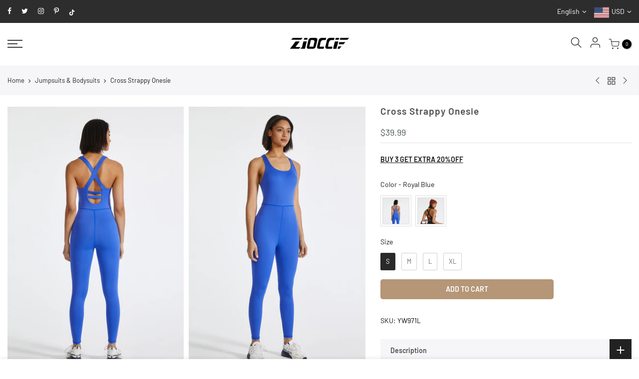

--- FILE ---
content_type: text/css
request_url: https://zioccie.com/cdn/shop/t/11/assets/theme.css?enable_css_minification=1&v=127871470226341529161759332380
body_size: 9522
content:
@font-face{font-family:Barlow;font-weight:100;font-style:normal;font-display:swap;src:url(//zioccie.com/cdn/fonts/barlow/barlow_n1.597955a7ac034dc379dc09eacf43a019c4def538.woff2?h1=emlvY2NpZS5jb20&h2=emlvY2NpZS5hY2NvdW50Lm15c2hvcGlmeS5jb20&hmac=1e6f6fc6c3bd4a3d78b40dd38e1c7b3ddde96c594ad834c87552c662b453f47d) format("woff2"),url(//zioccie.com/cdn/fonts/barlow/barlow_n1.e7b7380f0fb620b65782605e304e5c842567b31a.woff?h1=emlvY2NpZS5jb20&h2=emlvY2NpZS5hY2NvdW50Lm15c2hvcGlmeS5jb20&hmac=03406790123f28448d63f05e733dc92fcef23274dac2b67295ba71e1a120e4dc) format("woff")}@font-face{font-family:Barlow;font-weight:100;font-style:italic;font-display:swap;src:url(//zioccie.com/cdn/fonts/barlow/barlow_i1.c73e2d40255eccbe051093f34c320cae7b6949b3.woff2?h1=emlvY2NpZS5jb20&h2=emlvY2NpZS5hY2NvdW50Lm15c2hvcGlmeS5jb20&hmac=7b604637257a40a429abe41dcb3873bab529263ce199573bbe6a38cd3048a939) format("woff2"),url(//zioccie.com/cdn/fonts/barlow/barlow_i1.b08d12308a62b21ee2095c835f2b3c4b642eabaf.woff?h1=emlvY2NpZS5jb20&h2=emlvY2NpZS5hY2NvdW50Lm15c2hvcGlmeS5jb20&hmac=682658bd7f2ba05bbb092c1ce052d8ffbeb5261433d2776e2ad4e32bb5fa9bd0) format("woff")}@font-face{font-family:Barlow;font-weight:200;font-style:normal;font-display:swap;src:url(//zioccie.com/cdn/fonts/barlow/barlow_n2.cdae7c462a8a7035bec0f8f3f2e3e60653200850.woff2?h1=emlvY2NpZS5jb20&h2=emlvY2NpZS5hY2NvdW50Lm15c2hvcGlmeS5jb20&hmac=df47759cc2f06655909125f02414c675437c3af36083e5255b509a935d2fd7a0) format("woff2"),url(//zioccie.com/cdn/fonts/barlow/barlow_n2.22bd80dbda610ecb7dce4d541f398575b289bbb6.woff?h1=emlvY2NpZS5jb20&h2=emlvY2NpZS5hY2NvdW50Lm15c2hvcGlmeS5jb20&hmac=96e9f40ceef9bfd657f024250192e53eb73aa54d5456b5488b9dbb733c13d3d0) format("woff")}@font-face{font-family:Barlow;font-weight:200;font-style:italic;font-display:swap;src:url(//zioccie.com/cdn/fonts/barlow/barlow_i2.9768fd5befc62897c4e38fb508162a87a7b0c067.woff2?h1=emlvY2NpZS5jb20&h2=emlvY2NpZS5hY2NvdW50Lm15c2hvcGlmeS5jb20&hmac=278c7781cea8684226945fff1776e824ee5a146dadea294ceb1fab897ca3f7b0) format("woff2"),url(//zioccie.com/cdn/fonts/barlow/barlow_i2.3329530188b895ac70c126a7804a2c6dd18268db.woff?h1=emlvY2NpZS5jb20&h2=emlvY2NpZS5hY2NvdW50Lm15c2hvcGlmeS5jb20&hmac=2a21fea1e6ae410cc730995c2ef719e4eb4a04371c6a92075635699e54ea1215) format("woff")}@font-face{font-family:Barlow;font-weight:300;font-style:normal;font-display:swap;src:url(//zioccie.com/cdn/fonts/barlow/barlow_n3.206528b4d5c1d7c8b773c9376794cb533f489be9.woff2?h1=emlvY2NpZS5jb20&h2=emlvY2NpZS5hY2NvdW50Lm15c2hvcGlmeS5jb20&hmac=bd4f8f6a32a40a43fd745221c60ca62311b2f773f0522d1158a130ba60c6ac6b) format("woff2"),url(//zioccie.com/cdn/fonts/barlow/barlow_n3.a544de05c3416237e224288914a6a613a71847c4.woff?h1=emlvY2NpZS5jb20&h2=emlvY2NpZS5hY2NvdW50Lm15c2hvcGlmeS5jb20&hmac=43e616287becbe1f9d17e9943bcb37b883f29d55ff26a701baa0fd2a159a8e38) format("woff")}@font-face{font-family:Barlow;font-weight:300;font-style:italic;font-display:swap;src:url(//zioccie.com/cdn/fonts/barlow/barlow_i3.4783fd1f60951ef39613b402b9af04f0db035ad6.woff2?h1=emlvY2NpZS5jb20&h2=emlvY2NpZS5hY2NvdW50Lm15c2hvcGlmeS5jb20&hmac=c40615a7826b9e686c7788c2720955ce551f829c0c5cd617c190a3ea884b85bb) format("woff2"),url(//zioccie.com/cdn/fonts/barlow/barlow_i3.be8b84cf2b6f2c566ef976fc59c7690df6cafae7.woff?h1=emlvY2NpZS5jb20&h2=emlvY2NpZS5hY2NvdW50Lm15c2hvcGlmeS5jb20&hmac=0052e6760a97b76c2ba5cf56c9b7156f816c58f667328d41a2be112b681d6a7d) format("woff")}@font-face{font-family:Barlow;font-weight:400;font-style:normal;font-display:swap;src:url(//zioccie.com/cdn/fonts/barlow/barlow_n4.038c60d7ea9ddb238b2f64ba6f463ba6c0b5e5ad.woff2?h1=emlvY2NpZS5jb20&h2=emlvY2NpZS5hY2NvdW50Lm15c2hvcGlmeS5jb20&hmac=6d497d45a208e224792a12cd052a903fda666290a38259507b4dad64e5e4ed0e) format("woff2"),url(//zioccie.com/cdn/fonts/barlow/barlow_n4.074a9f2b990b38aec7d56c68211821e455b6d075.woff?h1=emlvY2NpZS5jb20&h2=emlvY2NpZS5hY2NvdW50Lm15c2hvcGlmeS5jb20&hmac=e120ea053bf27f6b13ef1cdcd4d3562ea37b25c9d5b876107c26713692891179) format("woff")}@font-face{font-family:Barlow;font-weight:400;font-style:italic;font-display:swap;src:url(//zioccie.com/cdn/fonts/barlow/barlow_i4.8c59b6445f83f078b3520bad98b24d859431b377.woff2?h1=emlvY2NpZS5jb20&h2=emlvY2NpZS5hY2NvdW50Lm15c2hvcGlmeS5jb20&hmac=5df4b5adc20e1fa2666c6cf90787b67c35e5c32928a71ca1ce2c3ec29d08f0fc) format("woff2"),url(//zioccie.com/cdn/fonts/barlow/barlow_i4.bf7e6d69237bd02188410034976892368fd014c0.woff?h1=emlvY2NpZS5jb20&h2=emlvY2NpZS5hY2NvdW50Lm15c2hvcGlmeS5jb20&hmac=3cbfa98e7da36e73756ffe1e004f30fd47b5f3323521c2f75ecb52617d576475) format("woff")}@font-face{font-family:Barlow;font-weight:500;font-style:normal;font-display:swap;src:url(//zioccie.com/cdn/fonts/barlow/barlow_n5.a193a1990790eba0cc5cca569d23799830e90f07.woff2?h1=emlvY2NpZS5jb20&h2=emlvY2NpZS5hY2NvdW50Lm15c2hvcGlmeS5jb20&hmac=66c7831e7daa282b7cd808f5798e61bee2bfde16a7460ff582aba0b42b8d43d4) format("woff2"),url(//zioccie.com/cdn/fonts/barlow/barlow_n5.ae31c82169b1dc0715609b8cc6a610b917808358.woff?h1=emlvY2NpZS5jb20&h2=emlvY2NpZS5hY2NvdW50Lm15c2hvcGlmeS5jb20&hmac=32655976d62cc6463976f4738c4dd184ca4911ae1c758b88bd857cd39d8bb93e) format("woff")}@font-face{font-family:Barlow;font-weight:500;font-style:italic;font-display:swap;src:url(//zioccie.com/cdn/fonts/barlow/barlow_i5.714d58286997b65cd479af615cfa9bb0a117a573.woff2?h1=emlvY2NpZS5jb20&h2=emlvY2NpZS5hY2NvdW50Lm15c2hvcGlmeS5jb20&hmac=11be33a5258293ee5dd528758c1ef7892b6cefae5dc76779dc43e49f472a34b5) format("woff2"),url(//zioccie.com/cdn/fonts/barlow/barlow_i5.0120f77e6447d3b5df4bbec8ad8c2d029d87fb21.woff?h1=emlvY2NpZS5jb20&h2=emlvY2NpZS5hY2NvdW50Lm15c2hvcGlmeS5jb20&hmac=e67ed9c9355091d1b2a4c6bc8cf8ef24aaf4e25a1929112edda8c05126d2aa2e) format("woff")}@font-face{font-family:Barlow;font-weight:600;font-style:normal;font-display:swap;src:url(//zioccie.com/cdn/fonts/barlow/barlow_n6.329f582a81f63f125e63c20a5a80ae9477df68e1.woff2?h1=emlvY2NpZS5jb20&h2=emlvY2NpZS5hY2NvdW50Lm15c2hvcGlmeS5jb20&hmac=e77111009c9a0b3a9fb8291acd22dc34158deb63397ca41423b8c5ab7eef4465) format("woff2"),url(//zioccie.com/cdn/fonts/barlow/barlow_n6.0163402e36247bcb8b02716880d0b39568412e9e.woff?h1=emlvY2NpZS5jb20&h2=emlvY2NpZS5hY2NvdW50Lm15c2hvcGlmeS5jb20&hmac=5a1ecf6c0ed7d13b446959e125bf183ef634c24f73470b1e0a5f5cd3091a1e4d) format("woff")}@font-face{font-family:Barlow;font-weight:600;font-style:italic;font-display:swap;src:url(//zioccie.com/cdn/fonts/barlow/barlow_i6.5a22bd20fb27bad4d7674cc6e666fb9c77d813bb.woff2?h1=emlvY2NpZS5jb20&h2=emlvY2NpZS5hY2NvdW50Lm15c2hvcGlmeS5jb20&hmac=bbdd359dd8aa9275f706ed1b64afc5482faa865760d9a34dd2ffcd67c852683c) format("woff2"),url(//zioccie.com/cdn/fonts/barlow/barlow_i6.1c8787fcb59f3add01a87f21b38c7ef797e3b3a1.woff?h1=emlvY2NpZS5jb20&h2=emlvY2NpZS5hY2NvdW50Lm15c2hvcGlmeS5jb20&hmac=19abd0fca5c2496203a8a88bff4e075f924c9ab7d47b713e39ba613df24f5b07) format("woff")}@font-face{font-family:Barlow;font-weight:700;font-style:normal;font-display:swap;src:url(//zioccie.com/cdn/fonts/barlow/barlow_n7.691d1d11f150e857dcbc1c10ef03d825bc378d81.woff2?h1=emlvY2NpZS5jb20&h2=emlvY2NpZS5hY2NvdW50Lm15c2hvcGlmeS5jb20&hmac=44ff7be72e97d3525cc327c36d0e6f03f27e3b6b05cf74258e700e8229a289b1) format("woff2"),url(//zioccie.com/cdn/fonts/barlow/barlow_n7.4fdbb1cb7da0e2c2f88492243ffa2b4f91924840.woff?h1=emlvY2NpZS5jb20&h2=emlvY2NpZS5hY2NvdW50Lm15c2hvcGlmeS5jb20&hmac=31cfb5a6a7d7c4dc687dd0a122d7f16a9f62639e5f4de95c7fb2233097ff0e26) format("woff")}@font-face{font-family:Barlow;font-weight:700;font-style:italic;font-display:swap;src:url(//zioccie.com/cdn/fonts/barlow/barlow_i7.50e19d6cc2ba5146fa437a5a7443c76d5d730103.woff2?h1=emlvY2NpZS5jb20&h2=emlvY2NpZS5hY2NvdW50Lm15c2hvcGlmeS5jb20&hmac=6d33b67af646416dddbcf95b886ace535a6b7179ebedc881821d847eec704adb) format("woff2"),url(//zioccie.com/cdn/fonts/barlow/barlow_i7.47e9f98f1b094d912e6fd631cc3fe93d9f40964f.woff?h1=emlvY2NpZS5jb20&h2=emlvY2NpZS5hY2NvdW50Lm15c2hvcGlmeS5jb20&hmac=e3c0785527dcacd91058ab27834a205a60ce2d1d43bfd3684edff10b0aac739f) format("woff")}@font-face{font-family:Barlow;font-weight:800;font-style:normal;font-display:swap;src:url(//zioccie.com/cdn/fonts/barlow/barlow_n8.b626aaae1ccd3d041eadc7b1698cddd6c6e1a1be.woff2?h1=emlvY2NpZS5jb20&h2=emlvY2NpZS5hY2NvdW50Lm15c2hvcGlmeS5jb20&hmac=514d8685d0bbb04e250ee151184a4bc780cf09e7541e2531d369f8ce1de729a7) format("woff2"),url(//zioccie.com/cdn/fonts/barlow/barlow_n8.1bf215001985940b35ef11f18a7d3d9997210d4c.woff?h1=emlvY2NpZS5jb20&h2=emlvY2NpZS5hY2NvdW50Lm15c2hvcGlmeS5jb20&hmac=7c890d3461c258279ef208cef5b6834d650f742f0249510ed3a80a1dc3680a5c) format("woff")}@font-face{font-family:Barlow;font-weight:800;font-style:italic;font-display:swap;src:url(//zioccie.com/cdn/fonts/barlow/barlow_i8.fb811677603ec98fdf6f5b564d05e7353034ccc7.woff2?h1=emlvY2NpZS5jb20&h2=emlvY2NpZS5hY2NvdW50Lm15c2hvcGlmeS5jb20&hmac=8bfc935e4528bf7ed52af5500a418f40cde031c8b71003f7cf2624dfebd5e273) format("woff2"),url(//zioccie.com/cdn/fonts/barlow/barlow_i8.ed8e24bdf0ea5bec7c4e0c5e766782e1b9bddc65.woff?h1=emlvY2NpZS5jb20&h2=emlvY2NpZS5hY2NvdW50Lm15c2hvcGlmeS5jb20&hmac=9742cede50ab53a857f5d7da5d9a7bc623d563082a6811ea7d5cfcf8beab0321) format("woff")}@font-face{font-family:Barlow;font-weight:900;font-style:normal;font-display:swap;src:url(//zioccie.com/cdn/fonts/barlow/barlow_n9.0641981c454b3fc3d4db37ebaaf1fec3bc17cc2a.woff2?h1=emlvY2NpZS5jb20&h2=emlvY2NpZS5hY2NvdW50Lm15c2hvcGlmeS5jb20&hmac=6b7debd50efa85e62526ba0d8dbe82c7e0eb6dcdbdb954ab3b42dacfffd561d1) format("woff2"),url(//zioccie.com/cdn/fonts/barlow/barlow_n9.888138f2a8741799caa670e6fd6e11a45720c1ae.woff?h1=emlvY2NpZS5jb20&h2=emlvY2NpZS5hY2NvdW50Lm15c2hvcGlmeS5jb20&hmac=8cd29b9cbf7d239d0768dc2b37f8e73aa53513b5f4f592384e5c2374e6a86e25) format("woff")}@font-face{font-family:Barlow;font-weight:900;font-style:italic;font-display:swap;src:url(//zioccie.com/cdn/fonts/barlow/barlow_i9.11ebc1177381737860951e28b673b99861ed4d01.woff2?h1=emlvY2NpZS5jb20&h2=emlvY2NpZS5hY2NvdW50Lm15c2hvcGlmeS5jb20&hmac=360e473a2c696db41775715d31b75a9e4bd511ba50d9f720a490cddea949933b) format("woff2"),url(//zioccie.com/cdn/fonts/barlow/barlow_i9.21f5e6102f93a0770915aa0d3a28461f61135770.woff?h1=emlvY2NpZS5jb20&h2=emlvY2NpZS5hY2NvdW50Lm15c2hvcGlmeS5jb20&hmac=08091448d248adec509e4f285b30cf8a83e482f0b12e33d5506e18eb08bbdc9d) format("woff")}@font-face{font-family:Poppins;font-weight:400;font-style:normal;font-display:swap;src:url(//zioccie.com/cdn/fonts/poppins/poppins_n4.0ba78fa5af9b0e1a374041b3ceaadf0a43b41362.woff2?h1=emlvY2NpZS5jb20&h2=emlvY2NpZS5hY2NvdW50Lm15c2hvcGlmeS5jb20&hmac=e6e9c03302c40ea1c4beb6c2a9502caac7510a13635fa6fabdfa504069d3a7a6) format("woff2"),url(//zioccie.com/cdn/fonts/poppins/poppins_n4.214741a72ff2596839fc9760ee7a770386cf16ca.woff?h1=emlvY2NpZS5jb20&h2=emlvY2NpZS5hY2NvdW50Lm15c2hvcGlmeS5jb20&hmac=bdc77d6f727a5d589a688c227474db68e54a478131986a1bb556514768776e38) format("woff")}:root{--primary: #efefef;--progress-bar-color: #efefef}body{font-family:Barlow,sans-serif;font-size:14px;line-height:1.8;color:#181818;font-weight:400}.f_body,.nt_action .tcount,.lazyloadt4sed h4.f_body,h1,h2,h3,h4,h5,h6,.f__mont,.f_heading,.h3,.lazyloadt4sed h1,.lazyloadt4sed h2,.lazyloadt4sed h3,.lazyloadt4sed h4,.lazyloadt4sed h5,.lazyloadt4sed h6,.lazyloadt4sed .h3,.lazyloadt4sed .f__mont,.lazyloadt4sed .f_heading{font-family:Barlow,sans-serif}h1,h2,h3,h4,h5,h6,.f__mont,.f_heading,.h3{font-weight:500;color:#505050;letter-spacing:2px;line-height:1.5;letter-spacing:1px}h1{font-size:30px}h2{font-size:26px}h3{font-size:20px}h4{font-size:18px}h5{font-size:15px}h6{font-size:14px}.cat_design_9 .cat_grid_item__wrapper,.cd{color:#505050}.lazyloadt4sed .sub-title,.lazyloadt4sed .f__libre,.lazyloadt4sed blockquote,.lazyloadt4sed em{font-family:system_ui,-apple-system,Segoe UI,Roboto,Helvetica Neue,Noto Sans,Liberation Sans,Arial,sans-serif,"Apple Color Emoji","Segoe UI Emoji",Segoe UI Symbol,"Noto Color Emoji"}.lazyloadt4sed .section-title{font-family:Barlow,sans-serif}.nt_menu>li>a{font-family:Barlow,sans-serif}.nt_pr h3.product-title,.fnt_df_blog,.widget-title,.lazyloadt4sed .widget-title,.post_nt_loop h4{font-family:Barlow,sans-serif}.sub-title,.section-subtitle{color:#181818}.section-title{font-size:20px;font-weight:500;color:#181818}.section-subtitle{font-size:14px;font-weight:400}@media (min-width: 768px){.section-title{font-size:20px;font-weight:500;letter-spacing:1px}.section-subtitle{font-size:14px;font-weight:500}}.nt_pr h3.product-title{font-size:14px;font-weight:600;text-transform:none}.widget-title{font-weight:500}.nt_pr .product-info{margin-top:15px}.nt_pr .product-info .price{font-size:15px}.nt_menu>li>a{font-weight:600;font-size:14px;letter-spacing:2px}.fwb{font-weight:700}.menu_auto .nav_dropdown>.nav_dropdown_col>a:hover,.menu_auto .nav_dropdown>.nav_dropdown_col>a:focus,.menu_auto .nav_dropdown_default li>a:hover,.menu_auto .nav_dropdown_default li>a:focus,.nav_dropdown>.nav_dropdown_col li>a:hover,.nav_dropdown>.nav_dropdown_col li>a:focus{color:#fc4a1a}.cp,.chp:hover,.currencies .selected,.languages .selected,.sp_languages .selected,.color_primary_dark a:hover,.color_primary_dark a:active,.color_primary_dark a:focus,#shopify-section-nt_filter .nt_filter_block .active a,#shopify-section-nt_filter .nt_filter_block a:hover,a:hover,a:active,#nt_sortby .wrap_sortby a.selected,.nt_filter_block li.active>a,.widget_product_categories .btn_cats_toggle:hover i,.widget_product_categories .btn_cats_toggle.active i,.widget_product_categories li.current-cat>a,.product-image .nt_add_w>a:hover,.header-text>a:not(.cg):hover,.header-text>.cg:hover,.nt_mb_menu .sub-menu li a.selected,.nt_mb_menu .current_item>a,.title_7+.tt_divider>i.clprtrue,.widget .product_list_widget a.product-title:hover,.widget .product_list_widget a.product-title:active,.widget .post_list_widget a.article-title:hover,.widget .post_list_widget a.article-title:active,.swatch.is-label .nt_lt_fake .swatch_pr_item:not(.is-selected):hover .swatch__value_pr,#cat_shopify ul li.current-cat>a,#cat_shopify .sub-menu li>a:hover,.mfp-content #cat_shopify li.current-cat>a.cat_link,.tab_cat_title.des_tab_4>li>a.tt_active,.tab_cat_title.des_tab_8>li>a.tt_active,.tab_cat_title.des_tab_7>li>a.tt_active,.clhovermq .cart_pos_dropdown:not(.template-cart) .icon_cart:hover a,.h__top .header-text a:hover,.quantity .tc button:hover,.type_feature_columns a.button.btn--style-3:hover,.dark_mode_true .on_list_view_true .pr_list_item .product-info__btns>a.nt_add_qv{color:#efefef}a[title="#cp"],a[title="#cr"]{pointer-events:none;color:#efefef}input[type=submit]:hover,button:hover,a.button:hover,.bgcp,.jas-ajax-load a:hover,.widget .tagcloud a:hover,.widget .tagcloud a.active,#shopify-section-nt_filter .widget .tagcloud a:hover,#shopify-section-nt_filter .widget .tagcloud a:active,.single_add_to_cart_button,.variations.style__radio li.is-selected span.radio_styled:after,.variations.style__radio li.is-selected-nt span.radio_styled:after,.video-control__play,.signup-newsletter-form .submit-btn:hover,.mb_nav_title:after,.title_4 span:after,.title_3:after,ul.nt_filter_styleck>li.active>a:before,.js_agree_ck:checked+label:before,.css_agree_ck:checked+label:before,.nt_filter_styletag a:hover,.nt_filter_styletag .active a,.button.button_primary,.address-edit-toggle:focus,.shipping_calculator input.get_rates,input.button.btn_back,.prev_next_3 .flickity-button,.dot_color_3 .flickity-page-dots .dot,.dot_color_3 .flickity-page-dots .dot:after,.tab_cat_title>li>a:hover>span:after,.tab_cat_title>li>a.tt_active>span:after,.nt_shipping.nt_icon_circle .icon:not(.ship_img):before,.pr_deal_dt.des_4,.title_9 span:after,.h_search_btn,.js_fbt_ck:checked+label:before,.progress_bar .current_bar,.mini_cart_footer .button.btn-checkout,body.template-cart .shipping_calculator input.get_rates,.cat_design_7 .cat_grid_item__wrapper,.upsell_item .upsell_qv,.about_us_img.border_true>span:after,.about_us_img.border_true>span:before,.des_title_13:after,.noUi-handle:before,.noUi-handle:after,.noUi-connect,.bgp,.bghp:hover,.clear_filter.clear_filter_all,.tab_cat_title.des_tab_12>li>a:hover,.tab_cat_title.des_tab_12>li>a.tt_active,.tab_cat_title.des_tab_13>li>a.tt_active,.dark_mode_true .on_list_view_true .pr_list_item .product-info__btns>a,.dark_mode_true .mini_cart_footer .button.btn-checkout,.dark_mode_true .single_add_to_cart_button,.dark_mode_true .button.button_primary,.dark_mode_true .address-edit-toggle:focus,.dark_mode_true .shipping_calculator input.get_rates,.dark_mode_true input.button.btn_back{background-color:#efefef}input[type=submit]:hover,button:hover,a.button:hover,.jas-ajax-load a:hover,.widget .tagcloud a:hover,.widget .tagcloud a.active,#shopify-section-nt_filter .widget .tagcloud a:hover,#shopify-section-nt_filter .widget .tagcloud a:active,.variations_button .nt_add_w:hover,.variations_button .nt_add_cp:hover,.single_add_to_cart_button,.variations.style__radio .swatch:not(.is-color) li:hover,.variations.style__radio .swatch:not(.is-color) li.is-selected,.variations.style__radio .swatch:not(.is-color) li.is-selected-nt,.variations.style__radio li:hover span.radio_styled,.variations.style__radio li.is-selected span.radio_styled,.variations.style__radio li.is-selected-nt span.radio_styled,.video-control__play,ul.nt_filter_styleck>li.active>a:before,.js_agree_ck:checked+label:before,.css_agree_ck:checked+label:before,.nt_filter_styletag a:hover,.nt_filter_styletag .active a,.button.button_primary,.address-edit-toggle:focus,.shipping_calculator input.get_rates,.shipping_calculator input.get_rates:focus,.mini_cart_note input.btn_back:focus,.prev_next_3 .flickity-button,.tab_name,.js_fbt_ck:checked+label:before,body.template-cart .shipping_calculator input.get_rates,input.button.btn_back,.dark_mode_true .button.button_primary,.tab_cat_title.des_tab_12>li>a:hover,.tab_cat_title.des_tab_12>li>a.tt_active,.tab_cat_title.des_tab_13>li>a.tt_active{border-color:#efefef}.wrap_sortby a:hover,.wrap_sortby a.selected,.nt_lt_fake ul>li:hover,.nt_lt_fake ul>li.is-selected,.nt_lt_fake ul>li.is-selected-nt{background:#efefef14;color:#efefef}.pr_choose_wrap>.pr_choose_item.t4_chosen{border:2px solid #efefef;background:#efefef0f}.pswp_thumb_item.pswp_tb_active,.pswp_tp_light .pswp_thumb_item.pswp_tb_active{box-shadow:0 0 0 2px #efefef}.on_list_view_true .pr_list_item .product-info__btns>.pr_atc{background-color:#b59677}.on_list_view_true .pr_list_item .product-info__btns>a.nt_add_qv{color:#b59677}.nt_label,.nt_label.on,.qs_label.onsale{background-color:#181818}.nt_label.out-of-stock{background-color:#999}.nt_label.new,.lb_new{background-color:#b59677}h3.product-title,h3.product-title>a,h1.product_title.entry-title,.widget .product_list_widget .product-title,.widget .post_list_widget .article-title{color:#505050}.price,.price_range,.grouped-pr-list-item__price{color:#4d5959}.price ins,.price_range ins,.order-discount,.sticky_atc_price,.kl_fbt_price,.grouped-pr-list-item__price ins,.widget .product_list_widget ins{color:#ec0101}.widget .product_list_widget del,.price del,.price_range del,.sticky_atc_price del,.kl_fbt_wrap del{color:#878787}.order-discount.order-discount--title{color:#5e8e3e}.nt_bg_lz.lazyloadt4s,.nt_bg_lz.lazyloadt4sing,.nt_load.lazyloadt4sed,.nt_fk_lz{background-color:#f5f5f5}.nt_bg_lz.lazyloadt4s:before,.nt_bg_lz.lazyloadt4sing:before,.nt_load.lazyloadt4sed:before,.nt_fk_lz:before,.lds_bginfinity:before,.nt_mini_cart.loading .mini_cart_content,.drift-zoom-pane-loader{background-image:url(data:image/svg+xml,%3Csvg%20xmlns%3D%22http%3A%2F%2Fwww.w3.org%2F2000%2Fsvg%22%20width%3D%22100px%22%20height%3D%22100px%22%20viewBox%3D%220%200%20100%20100%22%20preserveAspectRatio%3D%22xMidYMid%22%3E%3Cpath%20fill%3D%22none%22%20d%3D%22M24.3%2C30C11.4%2C30%2C5%2C43.3%2C5%2C50s6.4%2C20%2C19.3%2C20c19.3%2C0%2C32.1-40%2C51.4-40%20C88.6%2C30%2C95%2C43.3%2C95%2C50s-6.4%2C20-19.3%2C20C56.4%2C70%2C43.6%2C30%2C24.3%2C30z%22%20stroke%3D%22%23b59677%22%20stroke-width%3D%222%22%20stroke-dasharray%3D%22205.271142578125%2051.317785644531256%22%3E%3Canimate%20attributeName%3D%22stroke-dashoffset%22%20calcMode%3D%22linear%22%20values%3D%220%3B256.58892822265625%22%20keyTimes%3D%220%3B1%22%20dur%3D%221%22%20begin%3D%220s%22%20repeatCount%3D%22indefinite%22%2F%3E%3C%2Fpath%3E%3C%2Fsvg%3E)}.product-image a.db:before{background:#0000001a}.nt_pr .pr_atc,.space_pr_mb,.nt_pr .pr_atc:hover{background:#b59677;color:#fff}.nt_pr .pr_atc:after{border-color:#ffffff73!important}.hover_button .nt_add_qv{background:#fff;color:#222}.product-image .nt_add_qv:hover{background:#fff;color:#b59677}.product-image .nt_add_qv:after{border-color:#b5967773!important}.hover_button .nt_add_w,.hover_button .nt_add_w>a{background:#fff;color:#222}.product-image .nt_add_w:hover,.product-image .nt_add_w>a:hover{background:#fff;color:#b59677}.hover_button .nt_add_cp,.hover_button .nt_add_cp>a{background:#fff;color:#222}.product-image .nt_add_cp:hover,.product-image .nt_add_cp>a:hover{background:#fff;color:#b59677}.product-image .nt_add_w:after{border-color:#b5967773!important}.product-image .product-attr{color:#fff}.nt_pr .pr_atc:after,.product-image .nt_add_qv:after,.product-image .nt_add_w:after{border-left-color:#fff!important}.available_wrapper .value_in{color:#4eb0be}.available_wrapper .value_out{color:#b50808}.single_add_to_cart_button{background:#b59677;color:#fff}.single_add_to_cart_button:hover{background:#222;color:#fff}.variations_form .shopify-payment-button__button--unbranded{background:#000;color:#fff}.variations_form .shopify-payment-button__button--unbranded:hover:not([disabled]),.variations_form .shopify-payment-button__button--unbranded:hover{background:#222;color:#fff}.ttip_nt .tt_txt{background:#383838;color:#fff}.rtl_false .tooltip_top_left:before,.rtl_true .tooltip_top_right:before{border-top-color:#383838}.rtl_false .tooltip_top_right:before,.rtl_true .tooltip_top_left:before{border-top-color:#383838}.tooltip_top:before{border-top-color:#383838}.rtl_false .tooltip_bottom_left:before,.rtl_true .tooltip_bottom_right:before{border-bottom-color:#383838}.rtl_false .tooltip_bottom_right:before,.rtl_true .tooltip_bottom_left:before{border-bottom-color:#383838}.tooltip_bottom:before{border-bottom-color:#383838}.rtl_false .tooltip_left:before,.rtl_true .tooltip_right:before{border-left-color:#383838}.rtl_false .tooltip_right:before,.rtl_true .tooltip_left:before{border-right-color:#383838}.ntheader .nt_menu>li>a,.ntheader .nt_action>a,.ntheader .nt_action>div>a,.ntheader .sp_header_mid .nt-social a,.ntheader .cus_txt_h,.ntheader .header_categories,.ntheader .branding>a,.ntheader .icon_cart .ch_tt_price{color:#000}.push-menu-btn>svg{fill:#000}.ntheader .nt_menu>li.has-children>a>i{color:#000c}.ntheader .nt_menu>li.has-children>a:after{color:#00000073}.nt_menu>li>a:hover,.nt_action>a:hover,.nt_action>div>a:hover,.nt_action .ssw-topauth .push_side:hover,.nt_menu>li>a:focus,.nt_action>a:focus,.nt_action>div>a:focus,.nt_action .ssw-topauth .push_side:focus{color:#efefef!important}.sp_header_mid{background-color:#fff}.h__lz_img{background-size:cover;background-repeat:no-repeat}.des_header_7 .h__lz_img .sp_header_mid{background-color:transparent}.ntheader.live_stuck .push-menu-btn>svg{fill:#222}.ntheader.live_stuck .sp_header_mid{background-color:#fff}.ntheader.live_stuck .nt_menu>li>a,.ntheader.live_stuck .nt_action>a,.ntheader.live_stuck .nt_action>div>a,.ntheader.live_stuck .sp_header_mid .nt-social a,.ntheader.live_stuck .cus_txt_h,.ntheader.live_stuck .header_categories,.ntheader.live_stuck .branding>a{color:#222}.ntheader.live_stuck .nt_menu>li.has-children>a>i{color:#222c}.ntheader.live_stuck .nt_menu>li.has-children>a:after{color:#22222273}.ntheader.live_stuck .nt_menu>li>a:hover,.ntheader.live_stuck .nt_action>a:hover,.ntheader.live_stuck .nt_action>div>a:hover,.ntheader.live_stuck .nt_action .ssw-topauth .push_side:hover,.ntheader.live_stuck .nt_menu>li>a:focus,.ntheader.live_stuck .nt_action>a:focus,.ntheader.live_stuck .nt_action>div>a:focus,.ntheader.live_stuck .nt_action .ssw-topauth .push_side:focus{color:#efefef!important}.h_transparent_true.template-index .ntheader:not(.live_stuck) .push-menu-btn>svg{fill:#fffc}.h_transparent_true.template-index .ntheader:not(.live_stuck) .sp_header_mid{background-color:#fff0}.h_transparent_true.template-index .ntheader:not(.live_stuck) .nt_menu>li>a,.h_transparent_true.template-index .ntheader:not(.live_stuck) .nt_action>a,.h_transparent_true.template-index .ntheader:not(.live_stuck) .nt_action>div>a,.h_transparent_true.template-index .ntheader:not(.live_stuck) .sp_header_mid .nt-social a,.h_transparent_true.template-index .ntheader:not(.live_stuck) .cus_txt_h,.h_transparent_true.template-index .ntheader:not(.live_stuck) .header_categories,.h_transparent_true.template-index .ntheader:not(.live_stuck) .header_search input.search__input,.h_transparent_true.template-index .ntheader:not(.live_stuck) .js_cat_ttprice,.h_transparent_true.template-index .ntheader:not(.live_stuck) .branding>a{color:#fff}.h_transparent_true.template-index .ntheader:not(.live_stuck) .nt_menu>li.has-children>a>i{color:#fffc}.h_transparent_true.template-index .ntheader:not(.live_stuck) .nt_menu>li.has-children>a:after{color:#ffffff73}.h_transparent_true.template-index .ntheader:not(.live_stuck) .header_search input.search__input,.h_transparent_true.template-index .ntheader:not(.live_stuck) .header_search input.search__input:focus{background-color:transparent;border-color:#ffffff73}.h_transparent_true.template-index .ntheader:not(.live_stuck) .nt_menu>li>a:hover,.h_transparent_true.template-index .ntheader:not(.live_stuck) .nt_action>a:hover,.h_transparent_true.template-index .ntheader:not(.live_stuck) .nt_action>div>a:hover,.h_transparent_true.template-index .ntheader:not(.live_stuck) .nt_action .ssw-topauth .push_side:hover,.h_transparent_true.template-index .ntheader:not(.live_stuck) .nt_menu>li>a:focus,.h_transparent_true.template-index .ntheader:not(.live_stuck) .nt_action>a:focus,.h_transparent_true.template-index .ntheader:not(.live_stuck) .nt_action>div>a:focus,.h_transparent_true.template-index .ntheader:not(.live_stuck) .nt_action .ssw-topauth .push_side:focus{color:#181818!important}.nt_action .tcount,.toolbar_count{background-color:#000;color:#fff}input[type=submit]:hover,button:hover,a.button:hover,.address-edit-toggle:focus{color:#fff}span.count_vr_filter{color:#999;margin:0 5px}#ld_cl_bar,.ld_bar_search,.ld_cart_bar{background:#b59677}@media (min-width:1025px){.wrapper_cus .container,.wrapper_cus #ntheader .container,.wrapper_cus .caption-w-1,.wrapper_boxed .container,.wrapper_boxed #ntheader .container,.wrapper_boxed .caption-w-1{max-width:1600px}body,#nt_wrapper{background-color:#fff}.css_mb{display:block}}body,#nt_wrapper{background-color:#fff}@media (max-width:1024px){.header__mid .css_h_se{min-height:60px!important}}.rtl_true{direction:rtl;text-align:right}.rtl_true button,.rtl_true a.button{direction:ltr}.rtl_true .icon_cart .tcount,.rtl_true .icon_like .tcount{right:auto;left:-9px}.rtl_true .h_icon_iccl .icon_like .tcount,.rtl_true .h_icon_pegk .icon_like .tcount,.rtl_true .icon_like .tcount{right:auto;left:-6px}.rtl_true .tl,.rtl_true .mfp-content,.rtl_true .cat_sortby.tr .nt_sortby,.rtl_true .nt_menu>li .sub-menu,.rtl_true .nt_sortby{text-align:right}.rtl_true .tr{text-align:left}.rtl_true .variations_form .quantity,.rtl_true i.mr__10,.rtl_true .css_agree_ck+label:before,.rtl_true .js_agree_ck+label:before,.rtl_true ul.nt_filter_styleck>li>a:before{margin-right:0;margin-left:10px}.rtl_true .variations_button .nt_add_w,.rtl_true .variations_button .nt_add_cp{margin-left:0;margin-right:10px}.rtl_true .sticky_atc_btn .quantity{margin-right:10px}.rtl_true .mr__5,.rtl_true .flagst4.lazyloadt4sed:before,.rtl_true .filter-swatch{margin-right:0;margin-left:5px}.rtl_true .mr__5.ml__5{margin-right:5px;margin-left:5px}.rtl_true .lbc_nav{right:auto;left:-5px}.rtl_true .popup_slpr_wrap a.pa{right:auto;left:5px}.rtl_true .mfp-close{right:auto;left:0}.rtl_true .widget h5.widget-title:after,.rtl_true a.clear_filter:after,.rtl_true a.clear_filter:before,.rtl_true #ld_cl_bar,.rtl_true .ld_bar_search,.rtl_true .ld_cart_bar,.rtl_true .cat_design_9 .cat_grid_item__wrapper{left:auto;right:0}.rtl_true .facl-right:before{content:"\f177"}.rtl_true .result_clear>.clear_filter{margin-left:15px;margin-right:0;padding-right:0;padding-left:15px;border-right:0;border-left:1px solid #e5e5e5}.rtl_true .result_clear>a.clear_filter{padding-right:16px}.rtl_true .result_clear>a.clear_filter:last-child{padding-left:0;border:0;margin-left:0}.rtl_true .facl-angle-right:before{content:"\f104"}.rtl_true .la-angle-left:before{content:"\f105"}.rtl_true .la-angle-right:before{content:"\f104"}.rtl_true .la-arrow-right:before{content:"\f061";content:"\f060"}.rtl_true .la-arrow-left:before{content:"\f061"}.rtl_true .p_group_btns,.rtl_true .hover_button{right:auto;left:10px}.rtl_true [data-kl-full-width]{left:auto;right:-15px}.rtl_true #nt_backtop{right:auto;left:10px}.rtl_true .popup_slpr_wrap{left:auto;right:35px}.rtl_true .nt_labels{right:15px;left:auto}.rtl_true .product-image .nt_add_w,.rtl_true .product-image .nt_add_cp{left:auto;right:12px}.rtl_true .ml__5{margin-left:0;margin-right:5px}.rtl_true .mr__10{margin-right:0;margin-left:10px}.rtl_true .ml__15{margin-left:auto;margin-right:15px}.rtl_true .footer__top i{margin-right:auto;margin-left:5px}.rtl_true .nt_shipping.tl .icon,.rtl_true .nt_shipping.tr .icon,.rtl_true .mini_cart_img{margin-right:0;margin-left:20px}.rtl_true .mr__10.ml__10{margin-right:10px;margin-left:10px}.rtl_true .fade_flick_1.flickity-rtl .slideshow__slide{left:auto!important;right:0!important}.rtl_true .has_icon.mgr>i{margin-right:0;margin-left:.2em}.rtl_true .mfp-content #shopify-section-nt_filter>h3,.rtl_true .mfp-content #shopify-section-sidebar_shop>h3,.rtl_true .nt_mini_cart .mini_cart_header{padding:5px 20px 5px 0}.rtl_true .nt_sortby h3{padding-left:0;padding-right:15px}.rtl_true .has_icon>i{margin-left:0;margin-right:.2em}.rtl_true .pe-7s-angle-right:before{content:"\e686"}.rtl_true .pe-7s-angle-left:before{content:"\e684"}.rtl_true .nt_full .flickity-rtl .flickity-prev-next-button.previous{left:auto;right:15px}.rtl_true .nt_full .flickity-rtl .flickity-prev-next-button.next{right:auto;left:15px}.rtl_true input.search_header__input:not([type=submit]):not([type=checkbox]){padding:0 20px 0 50px}.rtl_true .search_header__submit{right:auto;left:2px}.rtl_true select{padding:0 15px 0 30px;background-position:left 10px top 50%}.rtl_true .slpr_has_btns .popup_slpr_info{padding-right:0!important;padding-left:30px!important}.rtl_true .css_agree_ck~svg,.rtl_true .js_agree_ck~svg{left:auto;right:2px}.rtl_true .page-numbers li{float:right}@media (min-width: 768px){.rtl_true #content_quickview #shopify-section-pr_summary{padding:30px 0 30px 40px}.rtl_true .cat_sortby>a{padding:7px 15px 7px 7px}.rtl_true .p_group_btns{left:20px}.rtl_true #nt_backtop{right:auto;left:35px}.rtl_true .title_2>span{margin:0 30px}.rtl_true .tr_md{text-align:left}.rtl_true .tl_md{text-align:right}}@media (min-width: 1025px){.rtl_true.des_header_7 #nt_menu_canvas{display:none}.rtl_true.des_header_7 #nt_wrapper{padding-left:0;padding-right:280px}.rtl_true .header_7{margin-left:0;margin-right:-280px;border-right:0;border-left:2px solid rgba(150,150,150,.15)}.rtl_true.des_header_7 .nt_fk_canvas{left:auto!important;right:280px!important;-webkit-transform:translate3d(104%,0,0);transform:translate3d(104%,0,0)}.rtl_true.des_header_7 .popup_slpr_wrap{right:auto;left:125px}.rtl_true .thumb_left .col_thumb{padding-left:15px;padding-right:5px}.rtl_true .thumb_left .col_nav{padding-right:15px;padding-left:5px}.rtl_true .cl_h7_btns{margin-top:20px;text-align:center}.rtl_true .tr_lg{text-align:left}.rtl_true .tl_lg{text-align:right}.rtl_true .nt_full .flickity-rtl .flickity-prev-next-button.previous{right:30px}.rtl_true .nt_full .flickity-rtl .flickity-prev-next-button.next{left:30px}.rtl_true .nt_fk_full .frm_search_input{padding-right:0;padding-left:15px}.rtl_true .nt_fk_full .mini_search_frm .close_pp{left:0;right:auto}.rtl_true .nt_fk_full .mini_search_frm i.iccl.iccl-search{left:30px;right:auto}}@media (min-width: 1200px){.rtl_true [data-kl-full-width]{left:auto;right:calc((-100vw + 1170px)/2)}}@media (max-width: 1024px){.rtl_true .pr_grid_item .product-image .hover_button,.rtl_true .pr_grid_item .product-image:hover .hover_button{right:auto;left:10px}.rtl_true .nt_labels{left:auto;right:10px}}@media (max-width: 767px){.rtl_true .popup_slpr_wrap{left:auto;right:3px}}@media (max-width: 575px){.rtl_true .sticky_atc_btn .quantity{margin-left:0}}@media (max-width: 370px){.rtl_true .popup_slpr_wrap{left:auto;right:0}}a.button:not(.nt_cat_lm),button:not(.single_add_to_cart_button):not(.flickity-button):not(.submit-btn),input[type=submit],select,.hover_button .nt_add_qv,.hover_button .pr_atc,.mini_cart_actions .quantity,.btnt4_style_1 .frm_cart_page .mini_cart_actions .quantity,.btnt4_style_1.template-cart .shipping_calculator input[type=text],.btnt4_style_1.template-cart .shipping_calculator select,.btnt4_style_1.template-cart .shipping_calculator input.get_rates,input.search_header__input:not([type=submit]):not([type=checkbox]),.p-thumb .flickity-button,.header_8 .h_search_frm,.shipping_calculator input.get_rates,input.button.btn_back,.shipping_calculator select,.shipping_calculator input[type=text]{border-radius:0}#cart-form_qs .single_add_to_cart_button,#cart-form_qs .quantity,#cart-form_qs .shopify-payment-button__button--unbranded{border-radius:0!important}.header_10 .h_search_btn.js_btn_search{border-radius:40px!important}@media (min-width: 768px){.ul_tabs li.tab_title_block a{border-radius:0}}.dark_mode_true,body.dark_mode_true{color:#fffc}.dark_mode_true .ajax_pp_popup,.dark_mode_true #nt_wrapper,.dark_mode_true .nt_section,.dark_mode_true #nt_content>.shopify-section,.dark_mode_true .nt_fk_canvas,.dark_mode_true .cat_design_1 .cat_grid_item__wrapper,.dark_mode_true .cat_design_4 .cat_grid_item__wrapper,.dark_mode_true .cat_design_6 .cat_grid_item__wrapper,.dark_mode_true .cat_design_7 .cat_grid_item__wrapper,.dark_mode_true #content_quickview,.dark_mode_true .sp-content-help,.dark_mode_true .hover_button .pr_atc,.dark_mode_true .mini_cart_content .mini_cart_item:hover,.dark_mode_true #shopify-section-cart_widget .mini_cart_tool,.dark_mode_true .mini_cart_dis,.dark_mode_true .mini_cart_gift,.dark_mode_true .mini_cart_note,.dark_mode_true .mini_cart_ship,.dark_mode_true .shipping_calc_page.shipping_calculator h3,.dark_mode_true #wrap_des_pr,.dark_mode_true .frm_cart_page:before,.dark_mode_true .nt_mini_cart:before{background-color:#1a1a1a!important}.dark_mode_true .style_color.des_color_1 .is-color .swatch_pr_item,.dark_mode_true .bgw,.dark_mode_true .mfp-content .section_nt_filter .widget,.dark_mode_true .drift-zoom-pane,.dark_mode_true .pswp_tp_light .pswp__bg,.dark_mode_true .pswp__ui--fit .pswp__caption,.dark_mode_true .pswp_tp_light .pswp__button--arrow--left:before,.dark_mode_true .pswp_tp_light .pswp__button--arrow--right:before,.dark_mode_true .pswp_tp_light .pswp__ui--fit .pswp__top-bar,.dark_mode_true .pswp__share-tooltip{background-color:#1a1a1a}.dark_mode_true a.pswp__share--facebook:before{border-bottom-color:#1a1a1a}.dark_mode_true .style_color .is-color .swatch_pr_item.is-selected,.dark_mode_true .style_color .is-color .swatch_pr_item.is-selected-nt{background-color:#ffffff73}.has_fk_canvas .dark_mode_true .nt_fk_canvas,.dark_mode_true .medizin_laypout .product-cd-header,.has_ntcanvas .dark_mode_true .mfp-content,.has_ntcanvas .dark_mode_true .mfp-inline-holder .mfp-content{background-color:#1a1a1a}.dark_mode_true .sticky_atc_info>h4,.dark_mode_true #nt_backtop.des_bt2 span i,.dark_mode_true a.pp_cookies_more_btn,.dark_mode_true .tab_cat_title.des_tab_1>li>a:hover,.dark_mode_true .tab_cat_title.des_tab_2>li>a:hover,.dark_mode_true .tab_cat_title.des_tab_3>li>a:hover,.dark_mode_true .tab_cat_title.des_tab_1>li>a.tt_active,.dark_mode_true .tab_cat_title.des_tab_2>li>a.tt_active,.dark_mode_true .tab_cat_title.des_tab_3>li>a.tt_active,.dark_mode_true .tab_cat_title.des_tab_4>li>a,.dark_mode_true .tab_cat_title.des_tab_5>li>a,.dark_mode_true .tab_cat_title.des_tab_6>li>a,.dark_mode_true .tab_cat_title.des_tab_7>li>a,.dark_mode_true .tab_cat_title.des_tab_8>li>a,.dark_mode_true .tab_cat_title.des_tab_9>li>a,.dark_mode_true .tab_cat_title.des_tab_10>li>a,.dark_mode_true .blockid_price .price_slider_amount .price_label>span,.dark_mode_true input:not([type=submit]):not([type=checkbox]).nt_cat_title,.dark_mode_true input.search_header__input:not([type=submit]):not([type=checkbox]),.dark_mode_true .cd,.dark_mode_true h1,.dark_mode_true h2,.dark_mode_true h3,.dark_mode_true h4,.dark_mode_true h5,.dark_mode_true h6,.dark_mode_true .f__mont,.dark_mode_true .f_heading,.dark_mode_true .h3,.dark_mode_true .price ins,.dark_mode_true .price_range ins,.dark_mode_true .order-discount,.dark_mode_true .sticky_atc_price,.dark_mode_true .kl_fbt_price,.dark_mode_true .grouped-pr-list-item__price ins,.dark_mode_true .widget .product_list_widget ins,.dark_mode_true .section_nt_filter .nt_filter_block a,.dark_mode_true .section_nt_filter .nt_filter_block.nt_filter_color .active a,.dark_mode_true .section_nt_filter .nt_filter_block.nt_filter_color a:hover,.dark_mode_true .page-numbers li a:hover,.dark_mode_true .page-numbers.current,.dark_mode_true .wrap_sortby a,.dark_mode_true .btn_filter,.dark_mode_true .btn_sidebar,.dark_mode_true .cat_sortby>a,.dark_mode_true .cat_view a.active,.dark_mode_true .cat_view a:hover,.dark_mode_true .cat_view.on_list_view_true a.view_list,.dark_mode_true .store-availability-information__title strong,.dark_mode_true a,.dark_mode_true a.button,.dark_mode_true button,.dark_mode_true input[type=submit],.dark_mode_true .quantity input.input-text[type=number],.dark_mode_true .swatch.is-label .swatch_pr_item:not(.is-selected):hover .swatch__value_pr,.dark_mode_true #content_quickview button.mfp-close,.dark_mode_true #nt_backtop span i,.dark_mode_true h3.product-title,.dark_mode_true h3.product-title>a,.dark_mode_true h1.product_title.entry-title,.dark_mode_true .widget .product_list_widget .product-title,.dark_mode_true .widget .post_list_widget .article-title,.dark_mode_true .mini_cart_footer .button,.dark_mode_true .mini_cart_footer .total,.dark_mode_true .mini_cart_note label,.dark_mode_true .shipping_calculator h3,.dark_mode_true .header-text>a:not(.cg),.dark_mode_true .ul_tabs li a:hover,.dark_mode_true .ul_tabs li.active a,.dark_mode_true .cart_page_section .cart_header,.dark_mode_true .type_shipping .content h3,.dark_mode_true .mb_nav_title,.dark_mode_true .menu_infos_title,.dark_mode_true .header_picker,.dark_mode_true .nt_lt_fake ul>li,.dark_mode_true a.compare_remove,.dark_mode_true .compare_field,.dark_mode_true .compare_value:before{color:#fff}.dark_mode_true .title_11:after,.dark_mode_true .title_11:before,.dark_mode_true .title_12:after,.dark_mode_true .title_12:before,.dark_mode_true .title_2:after,.dark_mode_true .title_2:before,.dark_mode_true .widget h5.widget-title:after{background-color:#fffc}.dark_mode_true .gecko_toolbar_item>a,.dark_mode_true .cb,.dark_mode_true .type_shipping .icon,.dark_mode_true .type_shipping .content,.dark_mode_true .nt_mb_menu .sub-menu li>a,.dark_mode_true .nt_mb_menu>li>a{color:#fffc}.dark_mode_true .blockid_price .price_slider_amount .price_label,.dark_mode_true .sub-title,.dark_mode_true .price,.dark_mode_true .price_range,.dark_mode_true .grouped-pr-list-item__price,.dark_mode_true .widget .product_list_widget del,.dark_mode_true .price del,.dark_mode_true .price_range del,.dark_mode_true .sticky_atc_price del,.dark_mode_true .kl_fbt_wrap del,.dark_mode_true .post-content,.dark_mode_true .page-numbers li,.dark_mode_true .page-numbers li a,.dark_mode_true .pr_short_des,.dark_mode_true .store-availability-information__button:focus,.dark_mode_true .store-availability-information__button:hover,.dark_mode_true a:hover,.dark_mode_true a:focus,.dark_mode_true #content_quickview button.mfp-close:hover,.dark_mode_true .nt_menu div.menu-item>a,.dark_mode_true .nt_menu ul li a,.dark_mode_true #CartSpecialInstructions{color:#fff9}.dark_mode_true .cat_view a,.dark_mode_true .dev_view_cat a.view_list{color:#878787}.dark_mode_true .ul_tabs li.active a,.dark_mode_true .ul_tabs li.tab_title_block.active a,.dark_mode_true #nt_backtop.des_bt2 span,.dark_mode_true .tab_cat_title.des_tab_1>li>a:hover,.dark_mode_true .tab_cat_title.des_tab_2>li>a:hover,.dark_mode_true .tab_cat_title.des_tab_3>li>a:hover,.dark_mode_true .tab_cat_title.des_tab_1>li>a.tt_active,.dark_mode_true .tab_cat_title.des_tab_2>li>a.tt_active,.dark_mode_true .tab_cat_title.des_tab_3>li>a.tt_active{border-color:#fff}.dark_mode_true .nt_menu .sub-menu .sub-column-item>a,.dark_mode_true .result_clear>.clear_filter:not(:last-child){border-color:#ffffff59}.dark_mode_true .on_list_view_true .pr_list_item .product-inner,.dark_mode_true table,.dark_mode_true td,.dark_mode_true th,.dark_mode_true .spr-container,.dark_mode_true .on_list_view_true .grid-sizer+.pr_list_item .product-inner,.dark_mode_true .on_list_view_true .pr_list_item:first-child .product-inner,.dark_mode_true .nt-pagination,.dark_mode_true .cat_sortby>a,.dark_mode_true .tag-comment,.dark_mode_true hr,.dark_mode_true .filter_area .section_nt_filter,.dark_mode_true .variations_form .quantity,.dark_mode_true .variations_button .nt_add_cp,.dark_mode_true .variations_button .nt_add_w,.dark_mode_true .variations.style__circle .swatch.is-label .swatch_pr_item,.dark_mode_true .style_color .is-color .swatch_pr_item,.dark_mode_true input.search_header__input:not([type=submit]):not([type=checkbox]),.dark_mode_true .cart_page_section .cart_item,.dark_mode_true .shipping_calc_page.shipping_calculator,.dark_mode_true .cart_page_section .cart_item:last-child,.dark_mode_true .des_style_1.des_mb_2.sp-tab>.sp-tab-content,.dark_mode_true .js_prs_search>:not(:last-child),.dark_mode_true .cat-shop,.dark_mode_true .nt_sortby .h3,.dark_mode_true .nt_sortby h3,.dark_mode_true .mfp-content .section_nt_filter .widget,.dark_mode_true .store-availability-list__item:not(:first-child):before,.dark_mode_true .variations.style__radio.full .swatch:not(.is-color) li,.dark_mode_true .header_picker,.dark_mode_true.prs_bordered_grid_3 .products .nt_pr,.dark_mode_true.prs_bordered_grid_2 .products .nt_pr .product-image,.dark_mode_true .price_stock,.dark_mode_true input:not([type=submit]):not([type=checkbox]).nt_cat_title,.dark_mode_true.prs_bordered_grid_3 .products:not(.articles) .flickity-viewport:before{border-color:#ffffff26}.dark_mode_true.prs_bordered_grid_3 .products .nt_pr{box-shadow:0 -1px #ffffff26,-1px 0 #ffffff26}.dark_mode_true .popup_slpr_wrap,.dark_mode_true .gecko_toolbar,.dark_mode_true .bgbl,.dark_mode_true .h__top .bgbl,.dark_mode_true .wrap_sortby,.dark_mode_true .kalles_toolbar,.dark_mode_true .nt_menu>li .sub-menu,.dark_mode_true #nt_backtop span,.dark_mode_true .mini_cart_footer .button,.dark_mode_true .mini_cart_actions .quantity,.dark_mode_true .frm_cart_page .mini_cart_actions .quantity,.dark_mode_true .quantity input.input-text[type=number],.dark_mode_true .mini_cart_tool>div:hover,.dark_mode_true .variations_form .quantity,.dark_mode_true .variations_button .nt_add_cp,.dark_mode_true .variations_button .nt_add_w,.dark_mode_true .tab-heading .nav_link_icon,.dark_mode_true .nt_sortby,.dark_mode_true .cat_toolbar.cat_stuck_prepared.cat_stuck,.dark_mode_true .nt_bg_lz.lazyloadt4s,.dark_mode_true .nt_bg_lz.lazyloadt4sing,.dark_mode_true .nt_load.lazyloadt4sed,.dark_mode_true .nt_fk_lz,.dark_mode_true .nt_lt_fake ul{background-color:#000}.dark_mode_true .mini_cart_footer a.button.btn-cart{background-color:#000;color:#fff}.dark_mode_true svg.ic_triangle_svg path{fill:#000}.dark_mode_true .btns_cart_1 .mini_cart_tool>div{box-shadow:9px 5px 10px #262729,-5px -5px 10px #2c3131;color:#fff}.dark_mode_true input:not([type=submit]):not([type=checkbox]),.dark_mode_true select,.dark_mode_true textarea{border-color:#ffffff26;background-color:#1a1a1a;color:#fffc}.dark_mode_true .form-message__title{color:#651818}.dark_mode_true a.button,.dark_mode_true button,.dark_mode_true input[type=submit]{border:1px solid rgba(255,255,255,.15);background-color:#000}.dark_mode_true .search_header__submit,.dark_mode_true #content_quickview button.mfp-close,.dark_mode_true .store-availability-information__button,.dark_mode_true .pswp_tp_light .pswp__button--arrow--left,.dark_mode_true .pswp_tp_light .pswp__button--arrow--right{border:none}.dark_mode_true .nt_menu>li .sub-menu{box-shadow:0 0 3px #00000026}.dark_mode_true .newl_des_1 .signup-newsletter-form,.dark_mode_true input.button.btn_back.btn_back2,.dark_mode_true .mini_cart_ship input.button.btn_back,.dark_mode_true .cat_toolbar.cat_stuck_prepared,.dark_mode_true .flickity-prev-next-button,.dark_mode_true .search_header__submit,.dark_mode_true .on_list_view_true .pr_list_item .product-info__btns>a.nt_add_qv,.dark_mode_true .variations.style__radio .swatch:not(.is-color) li.is-selected,.dark_mode_true .variations.style__radio .swatch:not(.is-color) li.is-selected-nt,.dark_mode_true .variations.style__radio .swatch:not(.is-color) li:hover{background-color:transparent}.dark_mode_true .flickity-prev-next-button{border:2px solid #fff}.dark_mode_true a.compare_remove:after,.dark_mode_true a.compare_remove:before{background-color:#fff}.dark_mode_true .nt_menu div.menu-item.is_hover>a,.dark_mode_true .nt_menu div.menu-item>a:hover,.dark_mode_true .nt_menu ul li a:hover,.dark_mode_true .nt_menu ul li.is_hover a{color:#ffffff73}@media (min-width: 1025px){.dark_mode_true .css_ntbar::-webkit-scrollbar-track,.dark_mode_true .css_scrollbar .fixcl-scroll ::-webkit-scrollbar-track,.dark_mode_true .css_scrollbar .gecko-scroll-quick ::-webkit-scrollbar-track,.dark_mode_true .mfp-content .css_ntbar .css_ntbar::-webkit-scrollbar-track{background-color:#ffffff26}.dark_mode_true .css_ntbar::-webkit-scrollbar-thumb,.dark_mode_true .css_scrollbar .fixcl-scroll ::-webkit-scrollbar-thumb,.dark_mode_true .css_scrollbar .gecko-scroll-quick ::-webkit-scrollbar-thumb,.dark_mode_true .mfp-content .css_ntbar .css_ntbar::-webkit-scrollbar-thumb{background-color:#ffffff40}.dark_mode_true .col_nav.t4_show .btn_pnav_next,.dark_mode_true .col_nav.t4_show .btn_pnav_prev{color:#fff}.dark_mode_true .type_banner_collection .container .cat_banner_prs.show_border_true{border-color:#ffffff26}.dark_mode_true button.btn_pnav_next,.dark_mode_true button.btn_pnav_prev{background-color:#00000080}.dark_mode_true button.btn_pnav_next:hover,.dark_mode_true button.btn_pnav_prev:hover{background-color:#000c}}@media (min-width: 768px){.dark_mode_true .summary-inner.gecko-scroll-quick:before{background:-webkit-gradient(linear,left top,left bottom,color-stop(94%,rgba(255,255,255,0)),to(#fff));background:-webkit-linear-gradient(top,rgba(255,255,255,0) 94%,#fff 100%);background:linear-gradient(to bottom,#fff0 94%,#fff);background:-webkit-gradient(linear,left top,left bottom,color-stop(94%,rgba(26,26,26,0)),to(#1a1a1a));background:-webkit-linear-gradient(top,rgba(26,26,26,0) 94%,#1a1a1a 100%);background:linear-gradient(to bottom,#1a1a1a00 94%,#1a1a1a)}}@media (max-width: 1024px){.dark_mode_true .pr_grid_item .product-image .hover_button,.dark_mode_true .pr_grid_item .product-image:hover .hover_button{background-color:#1a1a1a}.cltouchevents .dark_mode_true ul.cat_lv_0{border-color:#ffffff26}}.dark_mode_true a.button,.dark_mode_true button,.dark_mode_true input[type=submit],.dark_mode_true .newsletter_se .signup-newsletter-form .submit-btn,.dark_mode_true #nt_backtop span{background-color:#b59677}.dark_mode_true .nt_pr .pr_atc .quantity input.input-text[type=number]{background-color:#00000014}.dark_mode_true .nt_pr .pr_atc .quantity input.input-text[type=number]:hover{background-color:#0000001f}.cart_bar_w{background-color:#eee}.cart_bar_w>span{background-color:#008060}.cart_bar_w>span:after{background-color:#008060}.product-image .product-attr{font-size:14px}
/*# sourceMappingURL=/cdn/shop/t/11/assets/theme.css.map?enable_css_minification=1&v=127871470226341529161759332380 */


--- FILE ---
content_type: text/css
request_url: https://zioccie.com/cdn/shop/t/11/assets/sett_cl.css?enable_css_minification=1&v=60193884533236823401675159539
body_size: 2269
content:
.lb_menu_hot{background-color:#ff3e11;color:#fff}.bg_color_classic-blue{background-color:#3e6397}.bg_color_black{background-color:#000}.bg_color_forest-green.lazyloadt4sed{background-image:url(/cdn/shop/files/Forrest_green_6e18b8b6-8a64-4dc1-ab48-56f9d6735f02_100x100_crop_center.png?v=1639120324)}.bg_color_dark-gray.lazyloadt4sed{background-image:url(/cdn/shop/files/Dark_gray_100x100_crop_center.png?v=1639120324)}.bg_color_red{background-color:#be2c2c}.bg_color_banana-yellow.lazyloadt4sed{background-image:url(/cdn/shop/files/Yellow_fcab3790-1527-4ded-9676-5b0d8b531b08_100x100_crop_center.png?v=1639120324)}.bg_color_yellow{background-color:#fae35e}.bg_color_navy{background-color:#1e3f6c}.bg_color_pink{background-color:#edb8b8}.bg_color_light-gray{background-color:#e9e7e7}.bg_color_navy-blue{background-color:#233e6b}.bg_color_army-green.lazyloadt4sed{background-image:url(/cdn/shop/files/Army_Green_100x100_crop_center.png?v=1639133628)}.bg_color_oliva.lazyloadt4sed{background-image:url(/cdn/shop/files/Oliva_100x100_crop_center.png?v=1639133966)}.bg_color_green{background-color:#0000}.bg_color_green.lazyloadt4sed{background-image:url(/cdn/shop/files/Green_43af9256-da64-44d0-a33b-bb8eaba76e9a_100x100_crop_center.png?v=1639134184)}.bg_color_cameo-brown.lazyloadt4sed{background-image:url(/cdn/shop/files/Cameo_Brown_100x100_crop_center.png?v=1639134698)}.bg_color_light-blue.lazyloadt4sed{background-image:url(/cdn/shop/files/Light_Blue_100x100_crop_center.png?v=1639134698)}.bg_color_camouflage-gray.lazyloadt4sed{background-image:url(/cdn/shop/files/Camouflage_Gray_100x100_crop_center.png?v=1639134698)}.bg_color_purple{background-color:#704c6d}.bg_color_dusty-rose.lazyloadt4sed{background-image:url(/cdn/shop/files/Dusty_Rose_100x100_crop_center.png?v=1639135022)}.bg_color_stone-blue.lazyloadt4sed{background-image:url(/cdn/shop/files/Stone_Blue_100x100_crop_center.png?v=1639135876)}.bg_color_taro-purple{background-color:#bcaeb6}.bg_color_lake-blue.lazyloadt4sed{background-image:url(/cdn/shop/files/Lake_Blue_100x100_crop_center.png?v=1639136336)}.bg_color_pink-lemonade.lazyloadt4sed{background-image:url(/cdn/shop/files/Pink_Lemonade_100x100_crop_center.png?v=1639136990)}.bg_color_pale-green.lazyloadt4sed{background-image:url(/cdn/shop/files/Pale_Green_100x100_crop_center.png?v=1639136990)}.bg_color_coral.lazyloadt4sed{background-image:url(/cdn/shop/files/Coral_100x100_crop_center.png?v=1639137430)}.bg_color_lichen-dyeing.lazyloadt4sed{background-image:url(/cdn/shop/files/lichen-Printed_100x100_crop_center.png?v=1639138418)}.bg_color_nude.lazyloadt4sed{background-image:url(/cdn/shop/files/nude_100x100_crop_center.png?v=1639140736)}.bg_color_sea-green.lazyloadt4sed{background-image:url(/cdn/shop/files/Sea_green_100x100_crop_center.png?v=1639140736)}.bg_color_fruit-green{background-color:#dff2c9}.bg_color_wine-red.lazyloadt4sed{background-image:url(/cdn/shop/files/Wine_red_100x100_crop_center.png?v=1639140736)}.bg_color_bordeaux{background-color:#8e1f1f}.bg_color_jester-red.lazyloadt4sed{background-image:url(/cdn/shop/files/Jester_Red_100x100_crop_center.png?v=1639140736)}.bg_color_dark-green{background-color:#295131}.bg_color_mint-green.lazyloadt4sed{background-image:url(/cdn/shop/files/Mint_Green_100x100_crop_center.png?v=1639141756)}.bg_color_rose-red.lazyloadt4sed{background-image:url(/cdn/shop/files/Rose_Red_100x100_crop_center.png?v=1639141756)}.bg_color_violet.lazyloadt4sed{background-image:url(/cdn/shop/files/Violet_100x100_crop_center.png?v=1639141756)}.bg_color_royal-blue{background-color:#4a78c4}.bg_color_moss-green.lazyloadt4sed{background-image:url(/cdn/shop/files/Moss_Green_100x100_crop_center.png?v=1639142502)}.bg_color_gray{background-color:#949494}.bg_color_desert-teal.lazyloadt4sed{background-image:url(/cdn/shop/files/Desert_teal_100x100_crop_center.png?v=1639385399)}.bg_color_lavender-dew.lazyloadt4sed{background-image:url(/cdn/shop/files/Lavender_dew_100x100_crop_center.png?v=1639385399)}.bg_color_violet-verbena.lazyloadt4sed{background-image:url(/cdn/shop/files/Violet_verbena_100x100_crop_center.png?v=1639385399)}.bg_color_orange{background-color:#faae2d}.bg_color_barely-blue.lazyloadt4sed{background-image:url(/cdn/shop/files/Barely_Blue_100x100_crop_center.png?v=1639498233)}.bg_color_camel.lazyloadt4sed{background-image:url(/cdn/shop/files/Camel_100x100_crop_center.png?v=1639500694)}.bg_color_sweet-pink{background-color:#fcbca1}.bg_color_rosebud.lazyloadt4sed{background-image:url(/cdn/shop/files/Rosebud_100x100_crop_center.png?v=1639574506)}.bg_color_cress-green.lazyloadt4sed{background-image:url(/cdn/shop/files/Cress_Green_100x100_crop_center.png?v=1639577221)}.bg_color_sky-blue{background-color:#c3e7f7}.bg_color_peach{background-color:#f97f73}.bg_color_dusty-blue.lazyloadt4sed{background-image:url(/cdn/shop/files/Dusty_Blue_100x100_crop_center.png?v=1639737159)}.bg_color_mocha.lazyloadt4sed{background-image:url(/cdn/shop/files/Mocha_100x100_crop_center.png?v=1639749505)}.bg_color_blue{background-color:#6eb6df}.bg_color_light-purple{background-color:#e1ccd5}.bg_color_cream{background-color:#f1efe5}.bg_color_chambray.lazyloadt4sed{background-image:url(/cdn/shop/files/Chambray_100x100_crop_center.png?v=1639905388)}.bg_color_rhino-grey.lazyloadt4sed{background-image:url(/cdn/shop/files/Rhino_grey_100x100_crop_center.png?v=1639910277)}.bg_color_hawailan-blue.lazyloadt4sed{background-image:url(/cdn/shop/files/Hawailan_Blue_100x100_crop_center.png?v=1639914613)}.bg_color_warm-coral.lazyloadt4sed{background-image:url(/cdn/shop/files/Warm_Coral_100x100_crop_center.png?v=1639984266)}.bg_color_honey-comb.lazyloadt4sed{background-image:url(/cdn/shop/files/Honey_Comb_100x100_crop_center.png?v=1639991181)}.bg_color_light-camel.lazyloadt4sed{background-image:url(/cdn/shop/files/Light_Camel_0826ee6f-4b57-41b7-a6e3-2c2c716a7a53_100x100_crop_center.png?v=1639994337)}.bg_color_honeydew.lazyloadt4sed{background-image:url(/cdn/shop/files/Honeydew_100x100_crop_center.png?v=1640010126)}.bg_color_light-green{background-color:#d4f2de}.bg_color_desert-sun{background-color:#e27e3a}.bg_color_brown{background-color:#745147}.bg_color_gravel{background-color:#b0b19e}.bg_color_pitaya{background-color:#f55789}.bg_color_ink-blue{background-color:#4d7cb3}.bg_color_spiced-bronze{background-color:#c49535}.bg_color_green-camouflage.lazyloadt4sed{background-image:url(/cdn/shop/files/Green_camouflage_100x100_crop_center.png?v=1642154460)}.bg_color_purple-mottled.lazyloadt4sed{background-image:url(/cdn/shop/files/Purple_mottled_100x100_crop_center.png?v=1642154460)}.bg_color_grey-mottled.lazyloadt4sed{background-image:url(/cdn/shop/files/Grey_mottled_100x100_crop_center.png?v=1642154460)}.bg_color_green-mottled.lazyloadt4sed{background-image:url(/cdn/shop/files/Green_mottled_100x100_crop_center.png?v=1642154460)}.bg_color_aqua-blue{background-color:#87a9bf}.bg_color_mystic-green{background-color:#5f9383}.bg_color_tie-dye-dark-grey.lazyloadt4sed{background-image:url(/cdn/shop/files/Tie_dye_dark_grey_100x100_crop_center.png?v=1642236383)}.bg_color_tie-dye-aqua-blue.lazyloadt4sed{background-image:url(/cdn/shop/files/Tie_dye_aqua_blue_100x100_crop_center.png?v=1642236383)}.bg_color_tie-dye-purple.lazyloadt4sed{background-image:url(/cdn/shop/files/Tie_dye_purple_100x100_crop_center.png?v=1642236383)}.bg_color_tie-dye-oliva.lazyloadt4sed{background-image:url(/cdn/shop/files/Tie_dye_oliva_100x100_crop_center.png?v=1642236383)}.bg_color_camouflage-green.lazyloadt4sed{background-image:url(/cdn/shop/files/Camouflage_green_100x100_crop_center.png?v=1642239183)}.bg_color_camouflage-grey.lazyloadt4sed{background-image:url(/cdn/shop/files/Camouflage_grey_100x100_crop_center.png?v=1642239183)}.bg_color_camouflage-purple.lazyloadt4sed{background-image:url(/cdn/shop/files/Camouflage_purple_100x100_crop_center.png?v=1642239183)}.bg_color_gray-mottled.lazyloadt4sed{background-image:url(/cdn/shop/files/Gray_Mottled_100x100_crop_center.png?v=1642243760)}.bg_color_gray-leopard.lazyloadt4sed{background-image:url(/cdn/shop/files/Grey_Leopard_100x100_crop_center.png?v=1672492566)}.bg_color_dark-blue-leopard.lazyloadt4sed{background-image:url(/cdn/shop/files/Dark_Blue_Leopard_100x100_crop_center.png?v=1672492604)}.bg_color_camouflage-red.lazyloadt4sed{background-image:url(/cdn/shop/files/Camouflage_Red_100x100_crop_center.png?v=1642248700)}.bg_color_light-yellow{background-color:#fcf8bb}.bg_color_brown-snakeskin.lazyloadt4sed{background-image:url(/cdn/shop/files/Brown_snakeskin_100x100_crop_center.png?v=1642441575)}.bg_color_grey-snakeskin.lazyloadt4sed{background-image:url(/cdn/shop/files/Grey_snakeskin_100x100_crop_center.png?v=1642441575)}.bg_color_black-snakeskin.lazyloadt4sed{background-image:url(/cdn/shop/files/Black_snakeskin_100x100_crop_center.png?v=1642441575)}.bg_color_white-snakeskin.lazyloadt4sed{background-image:url(/cdn/shop/files/White_snakeskin_100x100_crop_center.png?v=1642441575)}.bg_color_rust-red{background-color:#bc4c2b}.bg_color_camouflage-oliva.lazyloadt4sed{background-image:url(/cdn/shop/files/Camouflage_oliva_100x100_crop_center.png?v=1642601937)}.bg_color_mystic-green-dyeing.lazyloadt4sed{background-image:url(/cdn/shop/files/Mystic_green-dyeing_100x100_crop_center.png?v=1642603703)}.bg_color_tie-dyed-green.lazyloadt4sed{background-image:url(/cdn/shop/files/Tie_dyed_green_100x100_crop_center.png?v=1642603703)}.bg_color_tie-dyed-red.lazyloadt4sed{background-image:url(/cdn/shop/files/Tie_dyed_red_100x100_crop_center.png?v=1642603703)}.bg_color_dune.lazyloadt4sed{background-image:url(/cdn/shop/files/Dune_100x100_crop_center.png?v=1644487306)}.bg_color_black-green{background-color:#181818;background:-webkit-linear-gradient(#181818 50%,#70ec83 50%);background:-o-linear-gradient(#181818 50%,#70ec83 50%);background:-moz-linear-gradient(#181818 50%,#70ec83 50%);background:linear-gradient(#181818 50%,#70ec83 50%)}.bg_color_black-orange{background-color:#1a1a1a;background:-webkit-linear-gradient(#1a1a1a 50%,#fa8f27 50%);background:-o-linear-gradient(#1a1a1a 50%,#fa8f27 50%);background:-moz-linear-gradient(#1a1a1a 50%,#fa8f27 50%);background:linear-gradient(#1a1a1a 50%,#fa8f27 50%)}.bg_color_rainbow.lazyloadt4sed{background-image:url(/cdn/shop/files/Rainbow_100x100_crop_center.png?v=1644983662)}.bg_color_ink-color.lazyloadt4sed{background-image:url(/cdn/shop/files/Ink_color_100x100_crop_center.png?v=1644983775)}.bg_color_lavender{background-color:#a38dd6}.bg_color_bleached-aqua{background-color:#7eeae5}.bg_color_light-pink{background-color:#ffeaea}.bg_color_fog-blue{background-color:#97aced}.bg_color_lilac{background-color:#f6f1fc}.bg_color_glacial-ash{background-color:#d6e2e1}.bg_color_cappuccino{background-color:#d1b096}.bg_color_rose-smoke{background-color:#d6b9b3}.bg_color_purple-grape{background-color:#999fbf}.bg_color_phantom-green{background-color:#f4ffd9}.bg_color_green-grass{background-color:#95ce7d}.bg_color_yellow-green{background-color:#f2ab32;background:-webkit-linear-gradient(#f2ab32 50%,#4a8170 50%);background:-o-linear-gradient(#f2ab32 50%,#4a8170 50%);background:-moz-linear-gradient(#f2ab32 50%,#4a8170 50%);background:linear-gradient(#f2ab32 50%,#4a8170 50%)}.bg_color_black-red{background-color:#1a1a1a;background:-webkit-linear-gradient(#1a1a1a 50%,#b4354c 50%);background:-o-linear-gradient(#1a1a1a 50%,#b4354c 50%);background:-moz-linear-gradient(#1a1a1a 50%,#b4354c 50%);background:linear-gradient(#1a1a1a 50%,#b4354c 50%)}.bg_color_pink-cress-green{background-color:#df9c9c;background:-webkit-linear-gradient(#df9c9c 50%,#aea62f 50%);background:-o-linear-gradient(#df9c9c 50%,#aea62f 50%);background:-moz-linear-gradient(#df9c9c 50%,#aea62f 50%);background:linear-gradient(#df9c9c 50%,#aea62f 50%)}.bg_color_pink-black{background-color:#df9c9c;background:-webkit-linear-gradient(#df9c9c 50%,#000000 50%);background:-o-linear-gradient(#df9c9c 50%,#000000 50%);background:-moz-linear-gradient(#df9c9c 50%,#000000 50%);background:linear-gradient(#df9c9c 50%,#000 50%)}.bg_color_light-peach{background-color:#ece0da}.bg_color_iris{background-color:#dec9e4}.bg_color_golden-haze{background-color:#fadca0}.bg_color_camo-dark-green.lazyloadt4sed{background-image:url(/cdn/shop/files/Camo_Dark_Green_100x100_crop_center.png?v=1650009364)}.bg_color_camo-royal-blue.lazyloadt4sed{background-image:url(/cdn/shop/files/Camo_Royal_Blue_100x100_crop_center.png?v=1650009364)}.bg_color_camo-wine-red.lazyloadt4sed{background-image:url(/cdn/shop/files/Camo_Wine_Red_100x100_crop_center.png?v=1650009364)}.bg_color_camo-cream.lazyloadt4sed{background-image:url(/cdn/shop/files/Camo_Cream_100x100_crop_center.png?v=1650009364)}.bg_color_brown-white{background-color:#94766f;background:-webkit-linear-gradient(#94766f 50%,#ffffff 50%);background:-o-linear-gradient(#94766f 50%,#ffffff 50%);background:-moz-linear-gradient(#94766f 50%,#ffffff 50%);background:linear-gradient(#94766f 50%,#fff 50%)}.bg_color_blue-white{background-color:#bee7f7;background:-webkit-linear-gradient(#bee7f7 50%,#ecfbfd 50%);background:-o-linear-gradient(#bee7f7 50%,#ecfbfd 50%);background:-moz-linear-gradient(#bee7f7 50%,#ecfbfd 50%);background:linear-gradient(#bee7f7 50%,#ecfbfd 50%)}.bg_color_black-white{background-color:#353434;background:-webkit-linear-gradient(#353434 50%,#ffffff 50%);background:-o-linear-gradient(#353434 50%,#ffffff 50%);background:-moz-linear-gradient(#353434 50%,#ffffff 50%);background:linear-gradient(#353434 50%,#fff 50%)}.bg_color_purple-white{background-color:#dea7e2;background:-webkit-linear-gradient(#dea7e2 50%,#fff4fd 50%);background:-o-linear-gradient(#dea7e2 50%,#fff4fd 50%);background:-moz-linear-gradient(#dea7e2 50%,#fff4fd 50%);background:linear-gradient(#dea7e2 50%,#fff4fd 50%)}.bg_color_vintage-red{background-color:#c92b2b}.bg_color_lemon-vibe{background-color:#d8f19f}.bg_color_denim-blue.lazyloadt4sed{background-image:url(/cdn/shop/files/Denim_Blue_100x100_crop_center.png?v=1650803279)}.bg_color_floral.lazyloadt4sed{background-image:url(/cdn/shop/files/Floral_100x100_crop_center.png?v=1650994737)}.bg_color_style-1{background-color:#0000}.bg_color_style-1.lazyloadt4sed{background-image:url(/cdn/shop/files/style1_100x100_crop_center.png?v=1652694683)}.bg_color_style-2.lazyloadt4sed{background-image:url(/cdn/shop/files/Dermatoglyphic_Black_100x100_crop_center.png?v=1639988413)}.bg_color_bright-green{background-color:#0000}.bg_color_bright-green.lazyloadt4sed{background-image:url(/cdn/shop/files/Bright_Green_100x100_crop_center.png?v=1652782260)}.bg_color_dark-khaki{background-color:#7c5b09}.bg_color_deep-jade{background-color:#09637c}.bg_color_midnight-blue{background-color:#301e8c}.bg_color_grey-white{background-color:#c2c2c2;background:-webkit-linear-gradient(#c2c2c2 50%,#ffffff 50%);background:-o-linear-gradient(#c2c2c2 50%,#ffffff 50%);background:-moz-linear-gradient(#c2c2c2 50%,#ffffff 50%);background:linear-gradient(#c2c2c2 50%,#fff 50%)}.bg_color_black-grey{background-color:#181818;background:-webkit-linear-gradient(#181818 50%,#696969 50%);background:-o-linear-gradient(#181818 50%,#696969 50%);background:-moz-linear-gradient(#181818 50%,#696969 50%);background:linear-gradient(#181818 50%,#696969 50%)}.bg_color_green-leopard.lazyloadt4sed{background-image:url(/cdn/shop/files/Green_Leopard_efbeb60e-dfee-41a7-a993-829eeef9feae_100x100_crop_center.png?v=1655734530)}.bg_color_orange-yellow{background-color:#e96e4a;background:-webkit-linear-gradient(#e96e4a 50%,#f9ce63 50%);background:-o-linear-gradient(#e96e4a 50%,#f9ce63 50%);background:-moz-linear-gradient(#e96e4a 50%,#f9ce63 50%);background:linear-gradient(#e96e4a 50%,#f9ce63 50%)}.bg_color_purple-blue{background-color:#795dce;background:-webkit-linear-gradient(#795dce 50%,#63d6f7 50%);background:-o-linear-gradient(#795dce 50%,#63d6f7 50%);background:-moz-linear-gradient(#795dce 50%,#63d6f7 50%);background:linear-gradient(#795dce 50%,#63d6f7 50%)}.bg_color_iris-pink{background-color:#d6bedc;background:-webkit-linear-gradient(#d6bedc 50%,#fda5bd 50%);background:-o-linear-gradient(#d6bedc 50%,#fda5bd 50%);background:-moz-linear-gradient(#d6bedc 50%,#fda5bd 50%);background:linear-gradient(#d6bedc 50%,#fda5bd 50%)}.bg_color_persian-red{background-color:#a76a75;background:-webkit-linear-gradient(#a76a75 50%,#f94152 50%);background:-o-linear-gradient(#a76a75 50%,#f94152 50%);background:-moz-linear-gradient(#a76a75 50%,#f94152 50%);background:linear-gradient(#a76a75 50%,#f94152 50%)}.bg_color_purple-graffiti.lazyloadt4sed{background-image:url(/cdn/shop/files/Purple_Graffiti_100x100_crop_center.png?v=1656576565)}.bg_color_pink-tie-dye.lazyloadt4sed{background-image:url(/cdn/shop/files/Pink_Tie_Dye_100x100_crop_center.png?v=1656576565)}.bg_color_blue-tie-dye.lazyloadt4sed{background-image:url(/cdn/shop/files/Blue_Tie_Dye_100x100_crop_center.png?v=1656576565)}.bg_color_blue-graffiti.lazyloadt4sed{background-image:url(/cdn/shop/files/Blue_Graffiti_100x100_crop_center.png?v=1656687427)}.bg_color_pink-graffiti.lazyloadt4sed{background-image:url(/cdn/shop/files/Pink_Graffiti_100x100_crop_center.png?v=1656687427)}.bg_color_ink-red.lazyloadt4sed{background-image:url(/cdn/shop/files/ink_red_100x100_crop_center.png?v=1657957474)}.bg_color_lilac-white{background-color:#d6cae6;background:-webkit-linear-gradient(#d6cae6 50%,#ffffff 50%);background:-o-linear-gradient(#d6cae6 50%,#ffffff 50%);background:-moz-linear-gradient(#d6cae6 50%,#ffffff 50%);background:linear-gradient(#d6cae6 50%,#fff 50%)}.bg_color_red-white{background-color:#e70000;background:-webkit-linear-gradient(#e70000 50%,#ffffff 50%);background:-o-linear-gradient(#e70000 50%,#ffffff 50%);background:-moz-linear-gradient(#e70000 50%,#ffffff 50%);background:linear-gradient(#e70000 50%,#fff 50%)}.bg_color_roal-blue-white{background-color:#1c43e9;background:-webkit-linear-gradient(#1c43e9 50%,#ffffff 50%);background:-o-linear-gradient(#1c43e9 50%,#ffffff 50%);background:-moz-linear-gradient(#1c43e9 50%,#ffffff 50%);background:linear-gradient(#1c43e9 50%,#fff 50%)}.bg_color_ivory{background-color:#f1e5c7}.bg_color_oliva-white{background-color:#a6b496;background:-webkit-linear-gradient(#a6b496 50%,#f6faee 50%);background:-o-linear-gradient(#a6b496 50%,#f6faee 50%);background:-moz-linear-gradient(#a6b496 50%,#f6faee 50%);background:linear-gradient(#a6b496 50%,#f6faee 50%)}.bg_color_green-yellow{background-color:#85f5a0;background:-webkit-linear-gradient(#85f5a0 50%,#eafda2 50%);background:-o-linear-gradient(#85f5a0 50%,#eafda2 50%);background:-moz-linear-gradient(#85f5a0 50%,#eafda2 50%);background:linear-gradient(#85f5a0 50%,#eafda2 50%)}.bg_color_black-turquoise{background-color:#151e1c;background:-webkit-linear-gradient(#151e1c 50%,#54f1d5 50%);background:-o-linear-gradient(#151e1c 50%,#54f1d5 50%);background:-moz-linear-gradient(#151e1c 50%,#54f1d5 50%);background:linear-gradient(#151e1c 50%,#54f1d5 50%)}.bg_color_black-blue{background-color:#060606;background:-webkit-linear-gradient(#060606 50%,#59addc 50%);background:-o-linear-gradient(#060606 50%,#59addc 50%);background:-moz-linear-gradient(#060606 50%,#59addc 50%);background:linear-gradient(#060606 50%,#59addc 50%)}.bg_color_red-yellow{background-color:#ff8276;background:-webkit-linear-gradient(#ff8276 50%,#fce086 50%);background:-o-linear-gradient(#ff8276 50%,#fce086 50%);background:-moz-linear-gradient(#ff8276 50%,#fce086 50%);background:linear-gradient(#ff8276 50%,#fce086 50%)}.bg_color_camel-white{background-color:#b59677;background:-webkit-linear-gradient(#b59677 50%,#fdf9e9 50%);background:-o-linear-gradient(#b59677 50%,#fdf9e9 50%);background:-moz-linear-gradient(#b59677 50%,#fdf9e9 50%);background:linear-gradient(#b59677 50%,#fdf9e9 50%)}.bg_color_grey-rose{background-color:#ac9c9c}.bg_color_coffee{background-color:#995404}.bg_color_light-coffee{background-color:#da9443}.bg_color_purple-orchid{background-color:#c121b0}.bg_color_cream-yellow{background-color:#f9f6d5}.bg_color_rose-red-pink{background-color:#e7099e;background:-webkit-linear-gradient(#e7099e 50%,#fcaccf 50%);background:-o-linear-gradient(#e7099e 50%,#fcaccf 50%);background:-moz-linear-gradient(#e7099e 50%,#fcaccf 50%);background:linear-gradient(#e7099e 50%,#fcaccf 50%)}.bg_color_yellow-black{background-color:#fad995;background:-webkit-linear-gradient(#fad995 50%,#030303 50%);background:-o-linear-gradient(#fad995 50%,#030303 50%);background:-moz-linear-gradient(#fad995 50%,#030303 50%);background:linear-gradient(#fad995 50%,#030303 50%)}.bg_color_wine-red-black{background-color:#931a1a;background:-webkit-linear-gradient(#931a1a 50%,#050505 50%);background:-o-linear-gradient(#931a1a 50%,#050505 50%);background:-moz-linear-gradient(#931a1a 50%,#050505 50%);background:linear-gradient(#931a1a 50%,#050505 50%)}.bg_color_mustard-muted-lime{background-color:#d7c73a;background:-webkit-linear-gradient(#d7c73a 50%,#d2d9a1 50%);background:-o-linear-gradient(#d7c73a 50%,#d2d9a1 50%);background:-moz-linear-gradient(#d7c73a 50%,#d2d9a1 50%);background:linear-gradient(#d7c73a 50%,#d2d9a1 50%)}.bg_color_classic-blue-black{background-color:#3e71c7;background:-webkit-linear-gradient(#3e71c7 50%,#020735 50%);background:-o-linear-gradient(#3e71c7 50%,#020735 50%);background:-moz-linear-gradient(#3e71c7 50%,#020735 50%);background:linear-gradient(#3e71c7 50%,#020735 50%)}.bg_color_oliva-forest-green{background-color:#91a37a;background:-webkit-linear-gradient(#91a37a 50%,#637052 50%);background:-o-linear-gradient(#91a37a 50%,#637052 50%);background:-moz-linear-gradient(#91a37a 50%,#637052 50%);background:linear-gradient(#91a37a 50%,#637052 50%)}.bg_color_blackberry-black{background-color:#503f56;background:-webkit-linear-gradient(#503f56 50%,#202021 50%);background:-o-linear-gradient(#503f56 50%,#202021 50%);background:-moz-linear-gradient(#503f56 50%,#202021 50%);background:linear-gradient(#503f56 50%,#202021 50%)}.bg_color_deep-violet{background-color:#6c42ae}.bg_color_black-coffee{background-color:#402b08}.bg_color_black-lake-blue{background-color:#000;background:-webkit-linear-gradient(#000000 50%,#3ca1be 50%);background:-o-linear-gradient(#000000 50%,#3ca1be 50%);background:-moz-linear-gradient(#000000 50%,#3ca1be 50%);background:linear-gradient(#000 50%,#3ca1be 50%)}.bg_color_prism-pink{background-color:#ffabd8}.bg_color_leopard.lazyloadt4sed{background-image:url(/cdn/shop/files/Leopard_100x100_crop_center.png?v=1672492696)}.bg_color_rose-red-white{background-color:#fa5899;background:-webkit-linear-gradient(#fa5899 50%,#fdf4f4 50%);background:-o-linear-gradient(#fa5899 50%,#fdf4f4 50%);background:-moz-linear-gradient(#fa5899 50%,#fdf4f4 50%);background:linear-gradient(#fa5899 50%,#fdf4f4 50%)}.bg_color_green-white{background-color:#03b374;background:-webkit-linear-gradient(#03b374 50%,#f5f9f1 50%);background:-o-linear-gradient(#03b374 50%,#f5f9f1 50%);background:-moz-linear-gradient(#03b374 50%,#f5f9f1 50%);background:linear-gradient(#03b374 50%,#f5f9f1 50%)}.bg_color_rose-pink{background-color:#ff7e89}.bg_color_tortoiseshell-pattern-orange.lazyloadt4sed{background-image:url(/cdn/shop/files/Tortoiseshell_Pattern_Orange_100x100_crop_center.png?v=1673366125)}.bg_color_tortoiseshell-pattern-purple.lazyloadt4sed{background-image:url(/cdn/shop/files/Tortoiseshell_Pattern_Purple_100x100_crop_center.png?v=1673366125)}.bg_color_white-sand{background-color:#efefef}
/*# sourceMappingURL=/cdn/shop/t/11/assets/sett_cl.css.map?enable_css_minification=1&v=60193884533236823401675159539 */


--- FILE ---
content_type: text/css
request_url: https://zioccie.com/cdn/shop/t/11/assets/custom.css?enable_css_minification=1&v=177219019593141056421684689965
body_size: 319
content:
.template-product h4.swatch__title{font-family:Nunito Sans!important;font-size:13px;font-weight:600}h3.widget-title.fwsb.flex.al_center.fl_between.fs__16.mg__0.mb__30{margin-bottom:19px}.fimg_true.variations.mb__40.style__rectangle.size_exlarge.style_color.des_color_2.remove_soldout_false{margin-bottom:14px!important}button.kl_fbt_btn.js_add_group.single_add_to_cart_button.button{border-radius:0}.template-product span.money{font-size:18px;font-weight:400}div.fimg_true.variations.mb__40.style__rectangle.size_exlarge.style_color.des_color_1.remove_soldout_false{margin-bottom:unset!important}ul.swatches-select.swatch__list_pr{margin-bottom:20px}#cart-form_ppr div.fimg_true.dropdown_picker_js.variations.mb__40.style__simple.size_exlarge.style_color.des_color_1.remove_soldout_false{margin-bottom:25px}#nt_content div.row.product.mt__40{margin-top:18px}button.kl_fbt_btn.js_add_group.single_add_to_cart_button.button,button.single_add_to_cart_button.button.truncate.sticky_atc_js,#shopify-section-sticky_atc div.quantity.pr.ml__10.mr__10{border-radius:40px}button.single_add_to_cart_button.button.truncate.js_frm_cart.w__100.mt__20.order-4{width:69%!important}.template-product button,.template-product a.jdgm-write-rev-link,.template-product div.quantity.pr.ml__10.mr__10{border-radius:5px!important}button.btn_new_icon_true.w__100.submit-btn.truncate{border-radius:0!important}.variations_button.in_flex.column.w__100{position:relative;top:-30px}button.kl_fbt_btn.js_add_group.single_add_to_cart_button.button{border-radius:5px!important}.menu_footer.widget_footer li{line-height:30px!important;margin-bottom:0!important}.template-product .product-images .flickity-page-dots .dot{display:inline-block;width:15px;height:4px;margin:25px 0 0;border-radius:0%;background:#fff;border:none!important;cursor:pointer}.template-product .product-images ol.flickity-page-dots{position:relative!important;top:-50px}.template-product .product-images .flickity-page-dots .dot:after{background-color:#999!important}.shopify-payment-button{width:70%!important}.sp-single .entry-summary>:not(:last-child){margin-bottom:0!important}.des_pr_layout_2 #shopify-section-pr_description{margin-top:20px!important}.custom_5762771a-8ce2-47e9-9ff8-bacf791239e0{margin-top:20px}.template-product .swatches{margin-top:0!important}@media (min-width: 1025px){.template-cart button.btn_checkout.button.button_primary.tu.mt__10.mb__10.js_add_ld.w__100{width:50%!important}.template-cart button.btn_checkout.button.button_primary.tu.mt__10.mb__10.js_add_ld.w__100{margin-bottom:0!important}div#content_quickview ol.flickity-page-dots{display:none!important}.template-article .container.mt__60.mb__60{padding-left:100px!important;padding-right:100px!important}.template-blog .container.container_cat.cat_default.mt__60.mb__60{width:60%!important}.template-article .container.mt__60.mb__60{width:49%}body#Covid-19\ Policy .container.mt__60.mb__60.rtet4,body#Terms\ and\ Service .container.mt__60.mb__60.rtet4,body#Privacy\ Policy .container.mt__60.mb__60.rtet4,body#Cookies .container.mt__60.mb__60.rtet4,body#Shipping\ Info .container.mt__60.mb__60.rtet4,body#FAQ\'s .container.mt__60.mb__60.rtet4,body#Returns\ \&\ Exchanges .container.mt__60.mb__60.rtet4{width:40%}}@media (max-width: 1024px){.template-cart button.btn_checkout.button.button_primary.tu.mt__10.mb__10.js_add_ld.w__100{margin-bottom:0!important}.template-index button.flickity-button,div#content_quickview ol.flickity-page-dots{display:none!important}.template-product .flickity-button{display:none}.shopify-payment-button{width:100%!important}.col-md-5.col-12.product-infors{margin-top:-35px!important}.template-product .flickity-page-dots{width:50%!important;margin:0 auto!important}}@media (min-width: 768px) and (max-width: 1024px){.template-article .container.mt__60.mb__60{padding-left:100px!important;padding-right:100px!important}.template-blog .container.container_cat.cat_default.mt__60.mb__60{width:60%!important}.template-article .container.mt__60.mb__60{width:60%}}@media (max-width: 767px){.template-product h4.swatch__title{font-family:Nunito Sans!important;font-size:12.5px;font-weight:600}h3.widget-title.fwsb.flex.al_center.fl_between.fs__16.mg__0.mb__30{margin:unset!important;padding:20!important}button.single_add_to_cart_button.button.truncate.js_frm_cart.w__100.mt__20.order-4{flex-basis:0;flex-grow:1;margin-top:unset}.nt_add_w.ts__03.order-3{order:4!important}button.single_add_to_cart_button.button.truncate.js_frm_cart.w__100.mt__20.order-4{order:3!important}.template-product .product-images .flickity-page-dots{display:block!important}.mini_cart_upsell .flickity-page-dots{width:100%!important;margin-bottom:10px!important}}
/*# sourceMappingURL=/cdn/shop/t/11/assets/custom.css.map?enable_css_minification=1&v=177219019593141056421684689965 */
